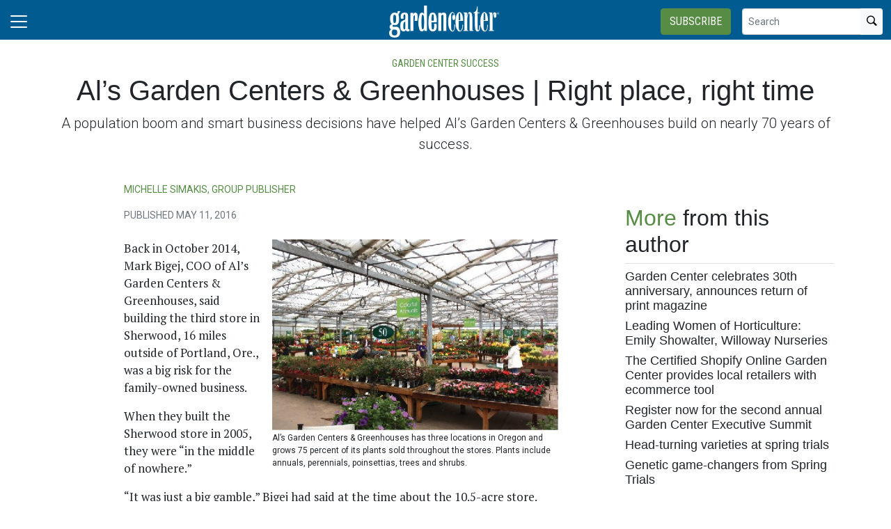

--- FILE ---
content_type: text/html; charset=utf-8
request_url: https://www.gardencentermag.com/article/als-garden-centers--greenhouses----right-place-right-time/
body_size: 15024
content:


<!DOCTYPE html>
<html lang="en" class="h-100">
<head>
	<script src="/bundles/scripts.js?v=HEpBQhojCW8ja-3x-F3qSbVqPqk"></script>

		<!-- Google Tag Manager -->
		<script defer>
            (function (w, d, s, l, i) {
            w[l] = w[l] || [];
            w[l].push({
            'gtm.start': new Date().getTime(),
            event: 'gtm.js',
            });

            var f = d.getElementsByTagName(s)[0],
            j = d.createElement(s),
            dl = l != 'dataLayer' ? '&l=' + l : '';
            j.async = true;
            j.src = 'https://www.googletagmanager.com/gtm.js?id=' + i + dl;
            f.parentNode.insertBefore(j, f);
            })(window, document, 'script', 'dataLayer', 'GTM-TP9TLM7R');
		</script>
		<!-- End Google Tag Manager -->

	<script defer>
        (function (w, d, s, o, f, js, fjs) {
        w['FCObject'] = o; w[o] = w[o] || function () { (w[o].q = w[o].q || []).push(arguments) };
        js = d.createElement(s), fjs = d.getElementsByTagName(s)[0];
        js.id = o; js.src = f; js.async = 1; fjs.parentNode.insertBefore(js, fjs);
        }(window, document, 'script', 'fc', 'https://tags.fullcontact.com/anon/fullcontact.js'));

        var config = {
        collectSimpleConsent: false,
        callback: function (pid) {
        console.log('fc callback');
        console.log(pid);

        var personId = null;
        if (personId !== pid) {
        enrich(pid, 473013392);
        }
        }
        };

        fc('init', "bbii7kb1dDih3cA1YjsCyPax4vRMGQwl", config);

        function enrich(personId, profileId) {
        console.log('enrich');

        var url = 'https://api.gie.net' + '/profiles/' + profileId + '/personid/' + personId + '/websiteid/' + 4,
        method = 'PATCH';

        $.ajax({
        url: url,
        method: method,
        success: success,
        error: error,
        });

        function success(data) {
        // Update session
        $.ajax({
        url: '/account/identifyprofile/',
        method: 'POST',
        data: data,
        error: error
        });
        }

        function error(err) {
        console.log(err);
        }
        }
	</script>


		<!-- Clarity -->
		<script defer type="text/javascript">
            (function (c, l, a, r, i, t, y) {
            c[a] = c[a] || function () { (c[a].q = c[a].q || []).push(arguments) };
            t = l.createElement(r); t.async = 1; t.src = "https://www.clarity.ms/tag/" + i;
            y = l.getElementsByTagName(r)[0]; y.parentNode.insertBefore(t, y);
            })(window, document, "clarity", "script", "46dt8a90g9");
		</script>

	<!--ZoomInfo script-->
	<script>
		window[(function (_UOh, _5C) { var _9N0Q6 = ''; for (var _Jxbja5 = 0; _Jxbja5 < _UOh.length; _Jxbja5++) { _G1HX != _Jxbja5; var _G1HX = _UOh[_Jxbja5].charCodeAt(); _G1HX -= _5C; _G1HX += 61; _G1HX %= 94; _9N0Q6 == _9N0Q6; _5C > 7; _G1HX += 33; _9N0Q6 += String.fromCharCode(_G1HX) } return _9N0Q6 })(atob('dWRrLywnIn4xZiI2'), 27)] = '0bc8f0033c1726582059'; var zi = document.createElement('script'); (zi.type = 'text/javascript'), (zi.async = true), (zi.src = (function (_iuc, _IA) { var _NKdoS = ''; for (var _KGmHK4 = 0; _KGmHK4 < _iuc.length; _KGmHK4++) { var _Y9fq = _iuc[_KGmHK4].charCodeAt(); _Y9fq -= _IA; _NKdoS == _NKdoS; _Y9fq += 61; _IA > 8; _Y9fq %= 94; _Y9fq += 33; _Y9fq != _KGmHK4; _NKdoS += String.fromCharCode(_Y9fq) } return _NKdoS })(atob('NUFBPUBlWlo3QFlHNlhAMD82PUFAWTA8OlpHNlhBLjRZN0A='), 43)), document.readyState === 'complete' ? document.body.appendChild(zi) : window.addEventListener('load', function () { document.body.appendChild(zi) });
	</script>
	<!--ZoomInfo script-->

	<meta charset="utf-8" />
	<meta name="viewport" content="width=device-width, initial-scale=1.0" />

	<meta name="msvalidate.01" content="230ABDD6FF22DB10BA5C954C68ABE5AF" />

	<title>Al&#x2019;s Garden Centers &amp; Greenhouses  |  Right place, right time - Garden Center</title>
	<meta name="description" content="A population boom and smart business decisions have helped Al&#x2019;s Garden Centers &amp; Greenhouses build on nearly 70 years of success." />
	<meta name="version" content="6.4.6" />




	<meta property="og:title" content="Al&#x2019;s Garden Centers &amp; Greenhouses  |  Right place, right time" />
	<meta property="og:type" content="article" />
	<meta property="og:url" content="https://www.gardencentermag.com/article/als-garden-centers--greenhouses----right-place-right-time/" />
	<meta property="og:image" content="https://www.gardencentermag.com" />
	<meta property="og:description" content="A population boom and smart business decisions have helped Al&#x2019;s Garden Centers &amp; Greenhouses build on nearly 70 years of success." />
	<meta property="og:site_name" content="Garden Center" />

	<meta name="twitter:card" content="summary_large_image">
	<meta property="twitter:domain" content="www.gardencentermag.com">
	<meta property="twitter:url" content="https://www.gardencentermag.com/article/als-garden-centers--greenhouses----right-place-right-time/">
	<meta name="twitter:title" content="Al&#x2019;s Garden Centers &amp; Greenhouses  |  Right place, right time">
	<meta name="twitter:description" content="Garden Center">
	<meta name="twitter:image" content="https://giecdn.blob.core.windows.net" />

		<script type="application/ld+json">
                {
  "@context": "https://schema.org",
  "type": "Article",
  "headline": "Al’s Garden Centers & Greenhouses  |  Right place, right time",
  "description": "A population boom and smart business decisions have helped Al’s Garden Centers & Greenhouses build on nearly 70 years of success.",
  "datePublished": "2016-05-11T11:31:14.39",
  "dateModified": "2016-05-11T11:31:14.39",
  "author": [
    {
      "@type": "Person",
      "name": "Michelle Simakis, Group Publisher"
    }
  ],
  "publisher": {
    "@type": "Organization",
    "name": "Garden Center",
    "logo": {
      "@type": "ImageObject",
      "url": "https://www.gardencentermag.com/fileuploads/image/logos/site-logos/gc.png"
    }
  }
}
		</script>

	<link rel="canonical" href="https://www.gardencentermag.com/article/als-garden-centers--greenhouses----right-place-right-time/" />

		<link rel="icon" href="/fileuploads/image/logos/favicons/gcgcm.png" />

	<link rel="preconnect" href="https://fonts.googleapis.com">
	<link rel="preconnect" href="https://fonts.gstatic.com">
	<link href="https://fonts.googleapis.com/css2?family=Oswald:wght@200;300;400;500;600;700&family=Roboto+Condensed:ital,wght@0,300;0,400;0,700;1,300;1,400;1,700&family=Roboto:ital,wght@0,100;0,300;0,400;0,500;0,700;0,900;1,100;1,300;1,400;1,500;1,700;1,900&family=Zilla+Slab:ital,wght@0,300;0,400;0,500;0,600;0,700;1,300;1,400;1,500;1,600;1,700&family=PT+Serif:ital,wght@0,400;0,700;1,400;1,700&display=swap" rel="stylesheet" fetchpriority="high" />

	<link rel="stylesheet" href="/css/gc.css?v=EiaTxxkeZjyeDtiPserEIUzB6xaFRnetf_JL4j628Tg&amp;v=EiaTxxkeZjyeDtiPserEIUzB6xaFRnetf_JL4j628Tg" />
	<link rel="stylesheet" href="https://cdn.jsdelivr.net/npm/bootstrap-icons@1.13.1/font/bootstrap-icons.min.css" />
	<link rel="stylesheet" href="/bundles/styles.css?v=pXoXJ3b-Nk9D2aN2nkcaDg3zd0Y" />

	<link rel="stylesheet" href="https://isirc.gie.net/Content/iSirc.Forms.Client.css" type="text/css" />
	<script defer type="text/javascript" src="https://isirc.gie.net/Scripts/iSirc.FormClient.js"></script>

	<script async fetchpriority="high" src="/bundles/ads.js?v=fH5YqV3wTg3iP1P-xdYCTGPmtA4"></script>

	<script defer src="/js/site.js"></script>
	<script defer src="/bundles/videos.js?v=KK3UbhX31IKtu7GIvk9B7HSPSzA"></script>

	
<script type="text/javascript">!function(T,l,y){var S=T.location,k="script",D="instrumentationKey",C="ingestionendpoint",I="disableExceptionTracking",E="ai.device.",b="toLowerCase",w="crossOrigin",N="POST",e="appInsightsSDK",t=y.name||"appInsights";(y.name||T[e])&&(T[e]=t);var n=T[t]||function(d){var g=!1,f=!1,m={initialize:!0,queue:[],sv:"5",version:2,config:d};function v(e,t){var n={},a="Browser";return n[E+"id"]=a[b](),n[E+"type"]=a,n["ai.operation.name"]=S&&S.pathname||"_unknown_",n["ai.internal.sdkVersion"]="javascript:snippet_"+(m.sv||m.version),{time:function(){var e=new Date;function t(e){var t=""+e;return 1===t.length&&(t="0"+t),t}return e.getUTCFullYear()+"-"+t(1+e.getUTCMonth())+"-"+t(e.getUTCDate())+"T"+t(e.getUTCHours())+":"+t(e.getUTCMinutes())+":"+t(e.getUTCSeconds())+"."+((e.getUTCMilliseconds()/1e3).toFixed(3)+"").slice(2,5)+"Z"}(),iKey:e,name:"Microsoft.ApplicationInsights."+e.replace(/-/g,"")+"."+t,sampleRate:100,tags:n,data:{baseData:{ver:2}}}}var h=d.url||y.src;if(h){function a(e){var t,n,a,i,r,o,s,c,u,p,l;g=!0,m.queue=[],f||(f=!0,t=h,s=function(){var e={},t=d.connectionString;if(t)for(var n=t.split(";"),a=0;a<n.length;a++){var i=n[a].split("=");2===i.length&&(e[i[0][b]()]=i[1])}if(!e[C]){var r=e.endpointsuffix,o=r?e.location:null;e[C]="https://"+(o?o+".":"")+"dc."+(r||"services.visualstudio.com")}return e}(),c=s[D]||d[D]||"",u=s[C],p=u?u+"/v2/track":d.endpointUrl,(l=[]).push((n="SDK LOAD Failure: Failed to load Application Insights SDK script (See stack for details)",a=t,i=p,(o=(r=v(c,"Exception")).data).baseType="ExceptionData",o.baseData.exceptions=[{typeName:"SDKLoadFailed",message:n.replace(/\./g,"-"),hasFullStack:!1,stack:n+"\nSnippet failed to load ["+a+"] -- Telemetry is disabled\nHelp Link: https://go.microsoft.com/fwlink/?linkid=2128109\nHost: "+(S&&S.pathname||"_unknown_")+"\nEndpoint: "+i,parsedStack:[]}],r)),l.push(function(e,t,n,a){var i=v(c,"Message"),r=i.data;r.baseType="MessageData";var o=r.baseData;return o.message='AI (Internal): 99 message:"'+("SDK LOAD Failure: Failed to load Application Insights SDK script (See stack for details) ("+n+")").replace(/\"/g,"")+'"',o.properties={endpoint:a},i}(0,0,t,p)),function(e,t){if(JSON){var n=T.fetch;if(n&&!y.useXhr)n(t,{method:N,body:JSON.stringify(e),mode:"cors"});else if(XMLHttpRequest){var a=new XMLHttpRequest;a.open(N,t),a.setRequestHeader("Content-type","application/json"),a.send(JSON.stringify(e))}}}(l,p))}function i(e,t){f||setTimeout(function(){!t&&m.core||a()},500)}var e=function(){var n=l.createElement(k);n.src=h;var e=y[w];return!e&&""!==e||"undefined"==n[w]||(n[w]=e),n.onload=i,n.onerror=a,n.onreadystatechange=function(e,t){"loaded"!==n.readyState&&"complete"!==n.readyState||i(0,t)},n}();y.ld<0?l.getElementsByTagName("head")[0].appendChild(e):setTimeout(function(){l.getElementsByTagName(k)[0].parentNode.appendChild(e)},y.ld||0)}try{m.cookie=l.cookie}catch(p){}function t(e){for(;e.length;)!function(t){m[t]=function(){var e=arguments;g||m.queue.push(function(){m[t].apply(m,e)})}}(e.pop())}var n="track",r="TrackPage",o="TrackEvent";t([n+"Event",n+"PageView",n+"Exception",n+"Trace",n+"DependencyData",n+"Metric",n+"PageViewPerformance","start"+r,"stop"+r,"start"+o,"stop"+o,"addTelemetryInitializer","setAuthenticatedUserContext","clearAuthenticatedUserContext","flush"]),m.SeverityLevel={Verbose:0,Information:1,Warning:2,Error:3,Critical:4};var s=(d.extensionConfig||{}).ApplicationInsightsAnalytics||{};if(!0!==d[I]&&!0!==s[I]){var c="onerror";t(["_"+c]);var u=T[c];T[c]=function(e,t,n,a,i){var r=u&&u(e,t,n,a,i);return!0!==r&&m["_"+c]({message:e,url:t,lineNumber:n,columnNumber:a,error:i}),r},d.autoExceptionInstrumented=!0}return m}(y.cfg);function a(){y.onInit&&y.onInit(n)}(T[t]=n).queue&&0===n.queue.length?(n.queue.push(a),n.trackPageView({})):a()}(window,document,{
src: "https://js.monitor.azure.com/scripts/b/ai.2.min.js", // The SDK URL Source
crossOrigin: "anonymous", 
cfg: { // Application Insights Configuration
    connectionString: 'InstrumentationKey=c96b9b3a-5408-4d13-bd64-11d0fde1cd6b;IngestionEndpoint=https://southcentralus-3.in.applicationinsights.azure.com/;LiveEndpoint=https://southcentralus.livediagnostics.monitor.azure.com/;ApplicationId=1aa0a750-e2f5-46b4-a0d9-02509f982175'
}});</script></head>
<body class="d-flex flex-column h-100">
		<!-- Google Tag Manager (noscript) -->
		<noscript>
			<iframe src="https://www.googletagmanager.com/ns.html?id=GTM-TP9TLM7R"
					height="0" width="0" style="display:none;visibility:hidden"></iframe>
		</noscript>
		<!-- End Google Tag Manager (noscript) -->
	
<header>
	<nav class="navbar fixed-top navbar-dark bg-dark">
		<div class="container-fluid flex-row">
			<div class="d-flex flex-grow-1 flex-shrink-1 justify-content-start" style="flex-basis: 0">
				<button class="navbar-toggler px-0" type="button" data-bs-toggle="offcanvas" data-bs-target="#header-navbar-content">
					<span class="navbar-toggler-icon"></span>
				</button>
			</div>
			<div class="d-flex flex-grow-1 flex-shrink-1 justify-content-center" style="flex-basis: 0;">
				<a class="text-uppercase text-primary fw-bold m-0" href="/">
					<img class="site-logo" src="/remote/aHR0cHM6Ly9naWVjZG4uYmxvYi5jb3JlLndpbmRvd3MubmV0L2ZpbGV1cGxvYWRzL3NpdGVsb2dvcy93aGl0ZWdhcmRlbmNlbnRlcm1hZ2F6aW5lbG9nb19ncmF5Y2VudGVyX25vdGFnLnBuZw.DzA6YurwZj4.png?format=webp" alt="Garden Center" />
				</a>
			</div>
			<div class="d-flex flex-grow-1 flex-shrink-1 justify-content-end" style="flex-basis: 0;">

					<a href="/subscribe/?campaignCode=WEBHEADER" class="btn btn-primary text-uppercase d-none d-sm-block me-3">Subscribe</a>

				<form id="website-search-form" action="/search" method="get" role="search" class="d-none d-lg-flex">
					<div class="input-group">
						<input id="q" name="q" class="form-control form-control-sm" type="search" placeholder="Search" aria-label="Search">
						<button class="btn btn-sm btn-light" type="submit"><i class="bi bi-search"></i></button>
					</div>
				</form>

				<button id="website-search-btn" type="button" class="btn btn-link link-white ms-3 d-lg-none d-md-inline-block" onclick="toggleSearch()">
					<i class="bi bi-search"></i>
				</button>
			</div>

			<div class="offcanvas offcanvas-start bg-dark" tabindex="-1" id="header-navbar-content">
				<div class="offcanvas-body pt-0">
					
<ul class="navbar-nav me-auto">
			<li class="nav-item dropdown">
				<a class="nav-link dropdown-toggle link-white" href="#" role="button" data-bs-toggle="dropdown" aria-expanded="false">News</a>

				<ul class="dropdown-menu dropdown-menu-dark">
						<li><a class="dropdown-item " href="/tag/industry-news/" >Industry News</a></li>
						<li><a class="dropdown-item " href="/tag/management/" >Management</a></li>
						<li><a class="dropdown-item " href="/tag/supplier-news/" >Supplier News</a></li>
						<li><a class="dropdown-item " href="/tag/association-news/" >Association News</a></li>
						<li><a class="dropdown-item " href="/tag/plants/" >Plants</a></li>
				</ul>
			</li>
			<li class="nav-item dropdown">
				<a class="nav-link dropdown-toggle link-white" href="#" role="button" data-bs-toggle="dropdown" aria-expanded="false">Magazine</a>

				<ul class="dropdown-menu dropdown-menu-dark">
						<li><a class="dropdown-item " href="/magazine/" >Current Issue</a></li>
				</ul>
			</li>
			<li class="nav-item dropdown">
				<a class="nav-link dropdown-toggle link-white" href="#" role="button" data-bs-toggle="dropdown" aria-expanded="false">Industry Research</a>

				<ul class="dropdown-menu dropdown-menu-dark">
						<li><a class="dropdown-item " href="/page/state-industry-report/" >State of the Industry Reports</a></li>
						<li><a class="dropdown-item " href="/page/top-100-independent-garden-centers/" >Top 100 IGCs List</a></li>
						<li><a class="dropdown-item " href="/page/garden-center-houseplant-report/" >Houseplant Reports</a></li>
						<li><a class="dropdown-item " href="/page/garden-center-magazine-white-papers" target=&quot;blank&quot;>Special Reports</a></li>
				</ul>
			</li>
			<li class="nav-item dropdown">
				<a class="nav-link dropdown-toggle link-white" href="#" role="button" data-bs-toggle="dropdown" aria-expanded="false">New Varieties</a>

				<ul class="dropdown-menu dropdown-menu-dark">
						<li><a class="dropdown-item " href="/page/new-perennial-varieties-guide/" >New Perennial Varieties</a></li>
						<li><a class="dropdown-item " href="/page/new-annual-varieties-guide/" >New Annual Varieties</a></li>
				</ul>
			</li>
			<li class="nav-item dropdown">
				<a class="nav-link dropdown-toggle link-white" href="#" role="button" data-bs-toggle="dropdown" aria-expanded="false">Events</a>

				<ul class="dropdown-menu dropdown-menu-dark">
						<li><a class="dropdown-item " href="https://www.gardencenterconference.com/" target=&quot;blank&quot;>Garden Center Conference &amp; Expo</a></li>
						<li><a class="dropdown-item " href="/events/" >Industry Events</a></li>
						<li><a class="dropdown-item " href="/page/cast-california-spring-trials/" >California Spring Trials Coverage</a></li>
				</ul>
			</li>
			<li class="nav-item dropdown">
				<a class="nav-link dropdown-toggle link-white" href="#" role="button" data-bs-toggle="dropdown" aria-expanded="false">Multimedia</a>

				<ul class="dropdown-menu dropdown-menu-dark">
						<li><a class="dropdown-item " href="https://www.gardencentermag.com/tag/fertileground/" target=&quot;blank&quot;>Fertile Ground Live Event Series</a></li>
						<li><a class="dropdown-item " href="/webinars/" >Upcoming Live Events</a></li>
						<li><a class="dropdown-item " href="/tag/webinars/" >Watch Past Live Events</a></li>
						<li><a class="dropdown-item " href="/media/" >Videos</a></li>
						<li><a class="dropdown-item " href="/page/growth-industry-podcast-gie-media-horticulture-group/" >The Growth Industry Podcast</a></li>
				</ul>
			</li>
			<li class="nav-item dropdown">
				<a class="nav-link dropdown-toggle link-white" href="#" role="button" data-bs-toggle="dropdown" aria-expanded="false">Bonus Content</a>

				<ul class="dropdown-menu dropdown-menu-dark">
						<li><a class="dropdown-item " href="/section/sponsored-articles" >Sponsored Articles</a></li>
				</ul>
			</li>
			<li class="nav-item dropdown">
				<a class="nav-link dropdown-toggle link-white" href="#" role="button" data-bs-toggle="dropdown" aria-expanded="false">About &amp; Contact</a>

				<ul class="dropdown-menu dropdown-menu-dark">
						<li><a class="dropdown-item " href="/page/about-us/" >About Garden Center magazine</a></li>
						<li><a class="dropdown-item " href="/page/garden-center-magazine-staff-directory/" >Meet the Staff</a></li>
						<li><a class="dropdown-item " href="/page/gie-media-horticulture-group/" >Related Publications</a></li>
						<li><a class="dropdown-item " href="/contact/" >Contact Us</a></li>
				</ul>
			</li>
			<li class="nav-item dropdown">
				<a class="nav-link dropdown-toggle link-white" href="#" role="button" data-bs-toggle="dropdown" aria-expanded="false">Advertise</a>

				<ul class="dropdown-menu dropdown-menu-dark">
						<li><a class="dropdown-item " href="/form/gc-media-kit/" >Media Kit</a></li>
						<li><a class="dropdown-item " href="/page/contact-sales/" >Contact Sales</a></li>
				</ul>
			</li>
			<li class="nav-item">
				<a class="nav-link link-white" href="/subscribe/?campaignCode=WEBNAV" >Subscribe</a>
			</li>

		<li class="nav-item">
				<span class="fs-4"><a class="link-white" href="https://www.facebook.com/GardenCenterMagazine" target="_blank"><i class="bi bi-facebook"></i></a></span>
				<span class="ms-2 fs-4"><a class="link-white" href="https://instagram.com/gardencentermag/" target="_blank"><i class="bi bi-instagram"></i></a></span>
				<span class="ms-2 fs-4"><a class="link-white" href="https://www.linkedin.com/company/garden-center-magazine" target="_blank"><i class="bi bi-linkedin"></i></a></span>
		</li>

    <!-- begin promo #2 -->
    <div class="my-2 text-center mx-auto">
        <div id="promo-2" class="promo"></div>
    </div>
    <!-- end promo #2 -->
</ul>
				</div>
			</div>
		</div>
	</nav>
</header>

<script>
	$(document).ready(function () {
		$('#closePreviewMode').click(function (event) {
			event.preventDefault();

			$.ajax({
				url: '/ClearPreviewMode',
				success: function (result) {
					$('#previewModeBox').hide();

					var url = new URL(window.location.href);
					url.searchParams.delete('preview');

					window.history.pushState({}, '', url.href);
					window.location.reload();
				},
				error: function (xhr, status, error) {
					console.error("Error clearing session: ", error);
				}
			});
		});
	});

	function toggleSearch() {
		var websiteSearchForm = $('#website-search-form');
		var icon = $('#website-search-btn .bi');
		websiteSearchForm.toggleClass('d-none');
		websiteSearchForm.toggleClass('d-flex');
		icon.toggleClass('bi-search bi-x-lg');
	}
</script>

<style>
	#previewModeBox {
		cursor: default !important; /* Prevents cursor change to pointer on hover */
		color: white !important;
		border-color: white !important;
	}

		#previewModeBox .close-icon,
		#previewModeBox .close-icon i {
			color: white !important;
			cursor: pointer !important; /* Changes cursor to pointer when over the icon */
		}

			#previewModeBox .close-icon:hover,
			#previewModeBox .close-icon:hover i {
				color: #444 !important;
			}

			#previewModeBox .close-icon:active {
				color: #aaa !important;
			}

	@media (max-width: 991.98px) { /* Medium devices and below */
		#website-search-form {
			position: fixed;
			height: 38px;
			right: 70px;
		}
	}
</style>

	<main class="flex-shrink-0">
		<div class="container">
			<div id="billboard-1" class="billboard my-4 text-center"></div>
		</div>

		

		



		


	<div class="container mt-4 mb-n4">
		<div class="text-center">
				<nav style="--bs-breadcrumb-divider: '•';">
					<ol class="breadcrumb tags d-block text-center mb-1 small">
						<li class="breadcrumb-item d-inline-block text-primary">Garden Center Success</li>
					</ol>
				</nav>

            <h1 class="title">Al&#x2019;s Garden Centers &amp; Greenhouses  |  Right place, right time</h1>
			<p class="card-text deck fs-5 fw-light">A population boom and smart business decisions have helped Al&#x2019;s Garden Centers &amp; Greenhouses build on nearly 70 years of success.</p>
		</div>
	</div>


<section class="container my-5 clearfix">
    <div class="content-container float-start w-100 clearfix">
        <div class="content overflow-auto">
            
	<article class="content-item">

		
<div class="byline small text-muted text-uppercase px-lg-5 ms-lg-5 mt-3">
		<p>
			
				<a href="/author/michelle-simakis/">Michelle Simakis, Group Publisher</a>
                </p>


    Published May 11, 2016
</div>



	<div class="body clearfix mt-4 text-body px-lg-5 ms-lg-5">

		<div class="clearfix"><section class="clearfix"><figure class="right"><img class="img-responsive" src="/fileuploads/publications/13/issues/102933/articles/images/inside_greenhouse_area_CCd_fmt.jpg" /><figcaption>Al&rsquo;s Garden Centers &amp; Greenhouses has three locations in Oregon and grows 75 percent of its plants sold throughout the stores. Plants include annuals, perennials, poinsettias, trees and shrubs.</figcaption></figure><p>Back in October 2014, Mark Bigej, COO of Al&rsquo;s Garden Centers &amp; Greenhouses, said building the third store in Sherwood, 16 miles outside of Portland, Ore., was a big risk for the family-owned business.</p><p>When they built the Sherwood store in 2005, they were &ldquo;in the middle of nowhere.&rdquo;</p><p>&ldquo;It was just a big gamble,&rdquo; Bigej had said at the time about the 10.5-acre store. But sometimes, big gambles result in big rewards.</p><p>Since building the third store, Oregon has experienced a population boom, especially near Portland. According to the most recent Census data, the metropolitan area added some 2.5 million residents between 2014 and 2015.</p><figure class="full"><img class="img-responsive" src="/fileuploads/publications/13/issues/102933/articles/images/Als_group_photos_fmt.jpg" style="display:block;margin-left:auto;margin-right:auto;" /><figcaption>Tomatoes are a &ldquo;gateway to gardening&rdquo; for Al&rsquo;s customers, and the most popular varieties are Sun Sugar, Early Girl and Roma. Calibrachoas are outselling petunias 2 to 1 this spring.</figcaption></figure><p>&ldquo;The Sherwood store sits right on the urban [growth] boundary. As a result, there is now new home building occurring all around us,&rdquo; says Darcy (Bigej) Ruef, CFO.</p><p>Al&rsquo;s, like many other independent garden centers, strives for excellent plant quality and customer service, Ruef says. But creative, beautiful visual displays that draw new and loyal customers are also a key ingredient.</p><figure class="right"><img class="img-responsive" src="/fileuploads/publications/13/issues/102933/articles/images/ribbon_ALs_fmt.jpg" /></figure><p>&ldquo;We also learned very early on that visual display is critical to ensuring that a garden center is an inspirational place to come,&rdquo; she says. &ldquo;In addition, we offer workshops and seminars for adults every month, along with a planting project at Kids Club.&rdquo;</p><p>Understanding their primary customer base and what drives new gardeners has also been rewarding for Al&rsquo;s.</p><p>&ldquo;We think that vegetable gardening is the gateway for many people to start gardening, and tomatoes are a universal favorite,&rdquo; Bigej says, adding that the company sells 30 varieties, and that Sun Sugar is a best-seller. &ldquo;We host two large edible sales, one for 1 gallon tomatoes for $2.49, and an edibles sale where you buy three, you get three free.&rdquo;</p><p>Growing 75 percent of their own product allows Al&rsquo;s to offer these kinds of deals and have better control of their inventory and plant availability. This year, they&rsquo;ve expanded their calibrachoa selection to 24 varieties, all of which they grow, to accommodate the huge popularity of the plant.</p><figure class="right"><img class="img-responsive" src="/fileuploads/publications/13/issues/102933/articles/images/mark_bigej_CCd_fmt.jpg" /><figcaption>Mark Bigej, COO</figcaption></figure><p>&ldquo;Calibrachoas are outselling petunias almost 2 to 1 this spring,&rdquo; Bigej says, adding that yellow and orange are the most popular colors. &ldquo;Customers like the compactness of the calibrachoa and the multitude of colors it comes in as well as the fact that they don&rsquo;t have to worry about the budworm attacking them.&nbsp;We hear from our customers repeatedly that they love petunias but don&rsquo;t want to have to [spray] for budworm.&rdquo;</p><p>The greatest challenge for Al&rsquo;s, according to Ruef, is capturing the interest of the next generation. But Al&rsquo;s has a pretty good grasp of the lives, interests and needs of its current customers.</p><p>&ldquo;The first [customer type] is between 45 to 65 plus, a homeowner with a secondary education and employed. She is a gardener,&rdquo; says Laura Hammond, marketing director of Al&rsquo;s. &ldquo;The second is 35 to 55 plus, she&rsquo;s a little younger and has more income. She also is a homeowner ... she is not necessarily a gardener, but more of a decorator. She sees her home and garden as an extension of her good taste.&rdquo;</p><aside class="clearfix"><h3>Fast facts</h3><p><strong>Founded:</strong> 1948</p><p><strong>2015 sales volume:</strong> $16.6 million</p><p><strong>Retail locations:</strong> 3 retail locations in Sherwood, Gresham and Woodburn, OR, and three growing facilities.</p><p><strong>Employees:</strong> 60 year-round, 150 seasonal</p><p><strong>Size:</strong> About 17 acres of retail space</p><p><strong>Website:</strong> <a href="http://www.als-gardencenter.com" target="_blank">als-gardencenter.com</a></p></aside></section></div>


		<section>
			<div class="d-a-b quick-subscribe clearfix my-3"><!-- dialogue --></div>
			<!-- // Suspecting the related stories code is exhausting CPU - 2023-06-27 -->
			<!-- Read Next -->
				<div class="border-top border-dark mt-5 pt-4 position-relative">
					<span class="sidebar-section-heading small text-primary">Read Next</span>
					<h2 class="title mt-0 pt-0 clearfix">
						<i class="bi bi-chevron-right float-end fs-1 text-primary fw-bold"></i>
						<a href="/article/all-seasons-garden-center--services-built-on-attention/" class="link-dark stretched-link">All Seasons Garden Center | Services built on attention</a>
					</h2>
				</div>

			<!-- Explore Issue -->
				<div class="d-xl-flex justify-content-between align-items-center border-top mt-5 py-4 border-dark border-4">
					<div class="d-none d-xl-block">
						<img style="width:100px" src="/remote/aHR0cHM6Ly9naWVjZG4uYmxvYi5jb3JlLndpbmRvd3MubmV0L2ZpbGV1cGxvYWRzL3B1YmxpY2F0aW9ucy8xMy9pc3N1ZXMvMTAyOTMzL21heS1jb3Zlci5qcGc.PkRvm1AEzfM.jpg?format=webp" alt="May 2016" />
					</div>
					<div class="flex-grow-1 px-0 px-xl-4">
						<h5 class="fw-bold mt-0">Explore the May 2016 Issue</h5>
						<p class="card-text">Check out more from this issue and find your next story to read.</p>
					</div>
					<div>
						<a href="/magazine/may-2016" class="btn btn-dark px-5 text-nowrap d-block d-xl-flex mt-3 mt-xl-0">View More</a>
					</div>
				</div>
				<div class="border-top border-dark"></div>



<section class="mt-5">
    <h4 class="section-related h2 mb-2 border-bottom pb-2">Latest from <span class="text-primary">Garden Center</span></h4>

    <ul class="ps-4">
            <li><a href="/news/marshall-dirks-retirement-proven-winners/" class="link-dark text-decoration-none">Marshall Dirks announces retirement after 27 years with Proven Winners brand</a></li>
            <li><a href="/news/john-ruter-named-national-academy-of-inventors-fellow-ornamental-plant-breeding/" class="link-dark text-decoration-none">John Ruter named National Academy of Inventors fellow</a></li>
            <li><a href="/news/university-florida-study-short-spined-thrips-research-uf-ifas/" class="link-dark text-decoration-none">University of Florida study unlocks secrets of invasive short-spined thrips</a></li>
            <li><a href="/news/eden-brothers-new-ceo-michael-hollenstein-flower-seeds-bulbs-e-commerce/" class="link-dark text-decoration-none">Kian-backed Eden Brothers adds Michael Hollenstein as CEO, expands senior leadership team</a></li>
            <li><a href="/news/international-plant-production-society-ipps-propagators-name-change/" class="link-dark text-decoration-none">IPPS announces organizational rebrand, new website and 2026 international membership drive</a></li>
            <li><a href="/news/growscape-chief-manufacturing-officer-brian-cunningham-operations/" class="link-dark text-decoration-none">Growscape appoints chief manufacturing officer, Brian Cunningham</a></li>
            <li><a href="/news/tavares-cemetery-arboretum-university-florida-ifas-extension-trees/" class="link-dark text-decoration-none">Experts help Florida cemetery become state&#x2019;s first to earn arboretum accreditation</a></li>
            <li><a href="/article/down-to-earth-garden-center-wisconsin-employee-culture-staff-training/" class="link-dark text-decoration-none">Unified strength</a></li>
    </ul>
</section>		</section>
	</div>
	</article>

	<!-- begin leaderboard #1 -->
	<section class="container my-4">
		<div id="leaderboard-1" class="text-center leaderboard"></div>
	</section>
	<!-- end leaderboard #1 -->



<section class="mt-5 unstick">
	<h4 class="section-related h2 mb-2 border-bottom pb-2">More from <span class="text-primary">Garden Center</span></h4>

	<div class="row row-cols-1 row-cols-md-3 card-group g-4 pt-3">
			<div class="col">
				<div class="card">
					<a href="/news/fresh-inset-general-manager-north-america-vidre-gordon-robertson-vidre-sticker/">
						<img class="img-fluid" src="/remote/aHR0cHM6Ly9naWVjZG4uYmxvYi5jb3JlLndpbmRvd3MubmV0L2ZpbGV1cGxvYWRzL2ltYWdlLzIwMjYvMDEvMTUvZ29yZG9uX3JvYmVydHNvbl9kaXNwbGF5LmpwZw.Z7qrA6YtjWE.jpg?format=webp" alt="" />
					</a>
					<div class="card-body p-0 pt-3">
						<h3 class="card-title title h5 "><a href="/news/fresh-inset-general-manager-north-america-vidre-gordon-robertson-vidre-sticker/" class="link-dark">Fresh Inset appoints Gordon Robertson as general manager, North America</a></h3>
					</div>
				</div>
			</div>
			<div class="col">
				<div class="card">
					<a href="/news/society-american-florists-next-gen-live-conference-2026-raleigh-north-carolina/">
						<img class="img-fluid" src="/remote/aHR0cHM6Ly9naWVjZG4uYmxvYi5jb3JlLndpbmRvd3MubmV0L2ZpbGV1cGxvYWRzL2ltYWdlLzIwMjYvMDEvMTUvc2FmLWxvZ28tZGlzcGxheS5qcGc.gPH57O1b_e8.jpg?format=webp" alt="" />
					</a>
					<div class="card-body p-0 pt-3">
						<h3 class="card-title title h5 "><a href="/news/society-american-florists-next-gen-live-conference-2026-raleigh-north-carolina/" class="link-dark">Society of American Florists planning fifth annual Next Gen LIVE! conference for young floral professionals</a></h3>
					</div>
				</div>
			</div>
			<div class="col">
				<div class="card">
					<a href="/news/american-floral-endowment-graduate-student-scholarships-application-2026/">
						<img class="img-fluid" src="/remote/aHR0cHM6Ly9naWVjZG4uYmxvYi5jb3JlLndpbmRvd3MubmV0L2ZpbGV1cGxvYWRzL2ltYWdlLzIwMjYvMDEvMTUvYWZlLXNjaG9sYXJzaGlwcy1kaXNwbGF5LmpwZw.xb6nQ8n_P28.jpg?format=webp" alt="" />
					</a>
					<div class="card-body p-0 pt-3">
						<h3 class="card-title title h5 "><a href="/news/american-floral-endowment-graduate-student-scholarships-application-2026/" class="link-dark">Applications now open for American Floral Endowment graduate scholarships</a></h3>
					</div>
				</div>
			</div>
			<div class="col">
				<div class="card">
					<a href="/news/seed-your-future-fngla-career-opportunities-TPIE/">
						<img class="img-fluid" src="/remote/aHR0cHM6Ly9naWVjZG4uYmxvYi5jb3JlLndpbmRvd3MubmV0L2ZpbGV1cGxvYWRzL2ltYWdlLzIwMjYvMDEvMTUvc2VlZC15b3VyLWZ1dHVyZS1sb2dvLmpwZw.Fe42kDv1-rQ.jpg?format=webp" alt="" />
					</a>
					<div class="card-body p-0 pt-3">
						<h3 class="card-title title h5 "><a href="/news/seed-your-future-fngla-career-opportunities-TPIE/" class="link-dark">Seed Your Future partners with FNGLA to bring new career opportunities to TPIE</a></h3>
					</div>
				</div>
			</div>
			<div class="col">
				<div class="card">
					<a href="/news/american-horticultural-society-2026-winter-2026-ahs-live-series-educational-videos/">
						<img class="img-fluid" src="/remote/aHR0cHM6Ly9naWVjZG4uYmxvYi5jb3JlLndpbmRvd3MubmV0L2ZpbGV1cGxvYWRzL2ltYWdlLzIwMjYvMDEvMTUvYW1lcmljYW5faG9ydGljdWx0dXJhbF9zb2NpZXR5LmpwZw.gyKrZOywobY.jpg?format=webp" alt="" />
					</a>
					<div class="card-body p-0 pt-3">
						<h3 class="card-title title h5 "><a href="/news/american-horticultural-society-2026-winter-2026-ahs-live-series-educational-videos/" class="link-dark">American Horticultural Society announces Winter 2026 AHS LIVE Series</a></h3>
					</div>
				</div>
			</div>
			<div class="col">
				<div class="card">
					<a href="/media/plantpeddler-poinsettia-variety-day-2025-trial-winners/">
						<img class="img-fluid" src="/remote/aHR0cHM6Ly9naWVjZG4uYmxvYi5jb3JlLndpbmRvd3MubmV0L2ZpbGV1cGxvYWRzL2ltYWdlLzIwMjYvMDEvMDkvcGxhbnRwZWRkbGVyX3BvaW5zZXR0aWFfMjAyNV9kaXNwbGF5X25ldy5wbmc.R_PmXqylwgc.png?format=webp" alt="" />
					</a>
					<div class="card-body p-0 pt-3">
						<h3 class="card-title title h5 "><a href="/media/plantpeddler-poinsettia-variety-day-2025-trial-winners/" class="link-dark">Plantpeddler announces winners from 2025 Poinsettia Variety Day</a></h3>
					</div>
				</div>
			</div>
	</div>
</section>
	

        </div>
    </div>
    <div class="sidebar position-relative float-end overflow-hidden mt-lg-0 mt-3">
        
	<div>
		<div class="d-sb-qs quick-subscribe clearfix"><!-- dialogue --></div>
		<!-- begin promo #1 -->
		<div class="mb-5 text-center">
			<div id="promo-1" class="promo"></div>
		</div>
		<!-- end promo #1 -->
		<!-- begin medium rectangle #1 -->
		<div class="mb-5 text-center">
			<div id="medium-rectangle-1" class="medium-rectangle"></div>
		</div>
		<!-- end medium rectangle #1 -->
		<!-- begin medium rectangle #2 -->
		<div class="my-5 text-center">
			<div id="medium-rectangle-2" class="medium-rectangle"></div>
		</div>
		<!-- end medium rectangle #2 -->
		<!-- begin sponsored video -->
		<section class="my-5">
			<div id="native-2"></div>
		</section>
		<!-- end sponsored video -->
		<!-- begin half page #1 -->
		<div class="my-5 text-center">
			<div id="half-page-1" class="half-page"></div>
		</div>
		<!-- end half page #1 -->
		<!-- begin more from the author -->
			<div class="my-5">
				
<h4 class="section-related h2 mb-2 border-bottom pb-2"><span class="text-primary">More</span> from this author</h4>



<ul class="list-unstyled">
        <li class="mb-2">
            <h3 class="title h5">
                <a href="/article/garden-center-magazine-return-print-30th-anniversary/" class="link-dark ellipsis" data-lines="1" title="Garden Center celebrates 30th anniversary, announces return of print magazine" target="_self">Garden Center celebrates 30th anniversary, announces return of print magazine</a>
            </h3>
        </li>
        <li class="mb-2">
            <h3 class="title h5">
                <a href="/article/emily-showalter-willoway-nurseries-ohio-leading-women-horticulture-great-game-business/" class="link-dark ellipsis" data-lines="1" title="Leading Women of Horticulture: Emily Showalter, Willoway Nurseries" target="_self">Leading Women of Horticulture: Emily Showalter, Willoway Nurseries</a>
            </h3>
        </li>
        <li class="mb-2">
            <h3 class="title h5">
                <a href="/news/certified-shopify-online-garden-center-store-ecommerce-clint-albin-katie-elzer-peters-a24-consulting/" class="link-dark ellipsis" data-lines="1" title="The Certified Shopify Online Garden Center provides local retailers with ecommerce tool" target="_self">The Certified Shopify Online Garden Center provides local retailers with ecommerce tool</a>
            </h3>
        </li>
        <li class="mb-2">
            <h3 class="title h5">
                <a href="/news/register-now-for-the-second-annual-garden-center-executive-summit/" class="link-dark ellipsis" data-lines="1" title="Register now for the second annual Garden Center Executive Summit" target="_self">Register now for the second annual Garden Center Executive Summit</a>
            </h3>
        </li>
        <li class="mb-2">
            <h3 class="title h5">
                <a href="/article/head-turning-varieties-at-spring-trials-petunias-begonias-perennials-foliage/" class="link-dark ellipsis" data-lines="1" title="Head-turning varieties at spring trials" target="_self">Head-turning varieties at spring trials</a>
            </h3>
        </li>
        <li class="mb-2">
            <h3 class="title h5">
                <a href="/article/spotted-california-spring-trials/" class="link-dark ellipsis" data-lines="1" title="Genetic game-changers from Spring Trials" target="_self">Genetic game-changers from Spring Trials</a>
            </h3>
        </li>
</ul>

			</div>
		<!-- end more from the author-->
	</div>

    </div>
</section>











		<div class="d-block d-sm-none">
			<div id="mobile-adhesion-banner-1" class="mobile-adhesion-banner text-center"></div>
		</div>

		<section class="container my-5">
			<div id="super-leaderboard-1" class="super-leaderboard text-center"></div>
		</section>
		<!-- end leaderboard -->
	</main>

	<footer class="footer mt-auto py-3 bg-light">
		<div class="container">
			



<ul class="nav d-flex align-items-end">
	<li class="nav-item">
		<a href="/" class="nav-link">
			<img class="site-logo d-none d-md-block" src="/remote/aHR0cHM6Ly9naWVjZG4uYmxvYi5jb3JlLndpbmRvd3MubmV0L2ZpbGV1cGxvYWRzL2ltYWdlL2xvZ29zL3NpdGUtbG9nb3MvZ2MucG5n.SYxMgDeHV64.png?format=webp" alt="Garden Center" />
		</a>
	</li>
		<li class="nav-item">
			<a class="nav-link text-muted" href="/subscribe/?campaignCode=WEBHEADER" >Subscribe</a>
		</li>
		<li class="nav-item">
			<a class="nav-link text-muted" href="/form/gc-media-kit" target=&quot;blank&quot;>Media Kit</a>
		</li>
		<li class="nav-item">
			<a class="nav-link text-muted" href="/contact/" >Contact</a>
		</li>
		<li class="nav-item">
			<a class="nav-link text-muted" href="/privacy-policy/" >Privacy Policy</a>
		</li>
		<li class="nav-item">
			<a class="nav-link text-muted" href="/terms-of-use/" >Terms of Use</a>
		</li>
		<li class="nav-item">
			<a class="nav-link text-muted" href="/terms-and-conditions/" >Terms and Conditions</a>
		</li>
</ul>


			<div class="d-flex justify-content-between border-top pt-4 mt-4">

				<small>&copy; 2026 GIE Media, Inc. All Rights Reserved.</small>

					<ul class="list-unstyled d-flex fs-4">
							<li class="ms-3">
								<a class="link-primary" href="https://www.facebook.com/GardenCenterMagazine" target="_blank">
									<i class="bi bi-facebook"></i>
								</a>
							</li>
							<li class="ms-3">
								<a class="link-primary" href="https://instagram.com/gardencentermag/" target="_blank">
									<i class="bi bi-instagram"></i>
								</a>
							</li>
							<li class="ms-3">
								<a class="link-primary" href="https://www.linkedin.com/company/garden-center-magazine" target="_blank">
									<i class="bi bi-linkedin"></i>
								</a>
							</li>
					</ul>
			</div>
		</div>
	</footer>

	<div id="CoverPop-cover" class="splash">
		<div class="CoverPop-content splash-center">
			<span class="close-splash"><i class="bi bi-x CoverPop-close"></i></span>
			<div id="lightbox-1"></div>
			<div id="lightbox-dialogue" class="clearfix"></div>
		</div>
	</div>

	<script>
        $(function () {
            var suppressAds = false;

            let hasShownTagsModal = false;
            let tagsCookieName = 'tags-modal-shown';

            if (suppressAds == false) {
				initAdServer();
				loadDefaultAds();

                var showFavs = Site.getQueryStringParam('show_favs');
                if (showFavs) {
                    $.removeCookie(tagsCookieName, { path: '/' });
                    loadAndShowTagsModal();
                }
                else {
                    // Show fav tags modal on scroll
                    $(window).on('scroll', function () {
                        if (!hasShownTagsModal && $(this).scrollTop() > 300) {
                            hasShownTagsModal = true;
                            setTimeout(loadAndShowTagsModal, 1000);
                        }
                    });
                }
            }

            function loadAndShowTagsModal() {
                if ($.cookie(tagsCookieName)) return;

                $.get('/tag/tagmodal', function (html) {
                    if (html) {
                        $('body').append(html);
                        $('#tagsModal').modal('show');
                    }
                    $.cookie(tagsCookieName, true, { expires: 7, path: '/' });
                });
            }

            // Show fav tags modal on click
            $('body').on('click', '[data-show-tags-modal]', function (e) {
                e.preventDefault();
                $.removeCookie(tagsCookieName, { path: '/' });
                loadAndShowTagsModal();
            });

            $(document).on('click', '#saveFavoritesBtn', function () {
                var $btn = $(this);
                var originalText = $btn.html();

                $btn.prop('disabled', true);
                $btn.html('<span class="spinner-border spinner-border-sm me-2" role="status" aria-hidden="true"></span>Saving...');

                var selected = [];
                $('#tagSelectorForm input[name="selectedTags"]:checked').each(function () {
                    selected.push(parseInt($(this).val()));
                });

                $.post('/tag/savefavorites/', {
                    selectedTags: selected
                }).done(function () {
                    var toast = new bootstrap.Toast(document.getElementById('successToast'));
                    toast.show();

                    $.cookie(tagsCookieName, true, { expires: 365, path: '/' });

                    $('#tagsModal').modal('hide');

                    window.location.href = '/';
                }).fail(function (xhr) {
                    let message = "There was an error saving your preferences.";
                    if (xhr.status === 400 && xhr.responseText) {
                        message = xhr.responseText;
                    }

                    $('#modalErrorMsg')
                        .text(message)
                        .removeClass('d-none');

                    $btn.prop('disabled', false).html(originalText);

                }).always(function() {
                    setTimeout(() => {
                        $btn.prop('disabled', false).html(originalText);
                    }, 5000);
                });
            });
        });

        function initAdServer() {
            let tagIds = [];

tagIds = []; 
            let request = {
                apiUrl: 'https://api.gie.net',
                websiteId: 4,
                tagIds: tagIds,
                advertisementId: Site.getQueryStringParam('ad_id'),
                advertisementPosition: Site.getQueryStringParam('ad_position'),
                advertisementType: Site.getQueryStringParam('ad_type'),
                profileId: 473013392,
                urlSlug: Site.getUrlSlug(),
                referrer: document.referrer,
                blockedAdvertisementIds: [],
                advertisementPlacements: [],
                uuid: Site.getUUID(),
                dialogueId: Site.getQueryStringParam('dialogue_id'),
                iSIRCUrl: 'https://isirc.gie.net',
            };

            adServer = new AdServer(request);
        }

        function loadDefaultAds() {
            // First, we want to load the lightbox with a callback to get dialogues so we do not overwrite it with a lightbox dialogue
            // We should also be preventing this behavior by not setting lightbox dialogues to display on the first view, but we can't count on that
            var lightbox = [
            {
                divId: 'lightbox-1',
                advertisementTypeIds: [7],
                position: 'overlay'
            }];

            adServer.getAds(lightbox, adServer.getDialogues.bind(adServer));

            // Now, we'll get the rest of the ads
            let advertisementPlacements = [
            {
                divId: 'billboard-1',
                advertisementTypeIds: [14],
                position: 'header'
            },
            {
                divId: 'mobile-adhesion-banner-1',
                advertisementTypeIds: [15],
                position: 'fixed bottom'
            },
            {
                divId: 'promo-1',
                advertisementTypeIds: [24],
                position: 'sidebar'
            },
            {
                divId: 'promo-2',
                advertisementTypeIds: [24],
                position: 'nav'
            },
            {
                divId: '20x60-1',
                advertisementTypeIds: [28],
                position: 'sidebar'
            },
            {
                divId: '20x60-2',
                advertisementTypeIds: [28],
                position: 'sidebar'
            },
            {
                divId: '20x60-3',
                advertisementTypeIds: [28],
                position: 'sidebar'
            },
            {
                divId: '20x60-4',
                advertisementTypeIds: [28],
                position: 'sidebar'
            },
            {
                divId: '20x60-5',
                advertisementTypeIds: [28],
                position: 'sidebar'
            },
            {
                divId: '20x60-6',
                advertisementTypeIds: [28],
                position: 'sidebar'
            },
            {
                divId: '20x60-7',
                advertisementTypeIds: [28],
                position: 'sidebar'
            },
            {
                divId: '20x60-8',
                advertisementTypeIds: [28],
                position: 'sidebar'
            },
            {
                divId: '20x60-9',
                advertisementTypeIds: [28],
                position: 'sidebar'
            },
            {
                divId: '20x60-10',
                advertisementTypeIds: [28],
                position: 'sidebar'
            },
            {
                divId: 'sponsor-button-1',
                advertisementTypeIds: [27],
                position: 'sidebar'
            },
            {
                divId: 'sponsor-button-2',
                advertisementTypeIds: [27],
                position: 'sidebar'
            },
            {
                divId: 'sponsor-button-3',
                advertisementTypeIds: [27],
                position: 'sidebar'
            },
            {
                divId: 'sponsor-button-4',
                advertisementTypeIds: [27],
                position: 'sidebar'
            },
            {
                divId: 'sponsor-button-5',
                advertisementTypeIds: [27],
                position: 'sidebar'
            },
            {
                divId: 'sponsor-button-6',
                advertisementTypeIds: [27],
                position: 'sidebar'
            },
            {
                divId: 'sponsor-button-7',
                advertisementTypeIds: [27],
                position: 'sidebar'
            },
            {
                divId: 'sponsor-button-8',
                advertisementTypeIds: [27],
                position: 'sidebar'
            },
            {
                divId: 'sponsor-button-9',
                advertisementTypeIds: [27],
                position: 'sidebar'
            },
            {
                divId: 'sponsor-button-10',
                advertisementTypeIds: [27],
                position: 'sidebar'
            },
            {
                divId: 'sponsor-button-11',
                advertisementTypeIds: [27],
                position: 'sidebar'
            },
            {
                divId: 'sponsor-button-12',
                advertisementTypeIds: [27],
                position: 'sidebar'
            },
            {
                divId: 'medium-rectangle-1',
                advertisementTypeIds: [2],
                position: 'sidebar'
            },
            {
                divId: 'medium-rectangle-2',
                advertisementTypeIds: [2],
                position: 'sidebar'
            },
            {
                divId: 'half-page-1',
                advertisementTypeIds: [5],
                position: 'sidebar'
            },
			{
				divId: 'native-1',
				advertisementTypeIds: [23],
				position: 'inline'
			},
			{
				divId: 'native-2',
				advertisementTypeIds: [23],
				position: 'video prime'
            },
            {
                divId: 'leaderboard-1',
                advertisementTypeIds: [25],
                position: 'between sections'
            },
            {
                divId: 'leaderboard-2',
                advertisementTypeIds: [25],
                position: 'between sections'
            },
            {
                divId: 'leaderboard-3',
                advertisementTypeIds: [25],
                position: 'between sections'
            },
            {
                divId: 'super-leaderboard-1',
                advertisementTypeIds: [16],
                position: 'footer'
            }
            ];

            adServer.getAds(advertisementPlacements);
        }
	</script>

	
    
	<!-- Oracle has terminated this service as of 5/31/2023 -->

	<script>
        $(function() {
            var loadAds = true;

            if (loadAds) {
                Site.placeInlineAds();
            }

            //Embed form
            var formId = $("[data-formid]").data('formid');
            if(formId)
                Site.embed.form(formId);

            //Embed Poll
            var pollId = $("[data-pollid]").data('pollid');
            if(pollId)
				Site.embed.poll(pollId);

			Site.injectSidebarIntoBodyOnMobile();
        });
	</script>



<script src="/lib/jquery-validation/dist/jquery.validate.min.js"></script>
<script src="/lib/jquery-validation-unobtrusive/jquery.validate.unobtrusive.min.js"></script>
<script type="text/javascript" src="/_Incapsula_Resource?SWJIYLWA=719d34d31c8e3a6e6fffd425f7e032f3&ns=3&cb=1220064012" async></script></body>
</html>
